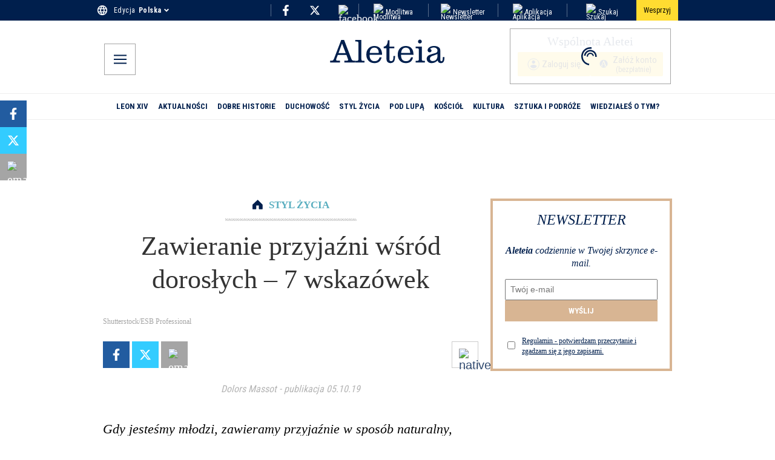

--- FILE ---
content_type: text/css; charset=utf-8
request_url: https://pl.aleteia.org/_next/static/css/a09007dd8dc533ec.css
body_size: 3589
content:
.AlreadySubscribed_containerAlready__g3U0g{padding-bottom:20px;margin-bottom:28px;margin-top:28px;border-bottom:1px solid #dfdfdf;width:100%}.AlreadySubscribed_contentPw__ZIKeH{border:none;margin:0;width:auto}.AlreadySubscribed_spanStyles__9Wxp_{color:#a5a5a5;font-family:Roboto Condensed,sans-serif;font-size:15px}.AlreadySubscribed_buttonStyles__VCIF0{-webkit-appearance:none;-moz-appearance:none;appearance:none;border:none;outline:none;background:none;text-decoration:underline;color:#005cc8;font-family:Roboto Condensed,sans-serif;font-size:15px;padding-right:0;padding-left:4px;margin:0;cursor:pointer}@media (min-width:768px){.AlreadySubscribed_containerAlready__g3U0g{margin-top:0}.AlreadySubscribed_contentPw__ZIKeH{display:initial}}.CallToAction_buttonSubscribe__zfbNP{margin:auto}.CallToAction_iconSubscribe___YiNq{margin-left:5px;width:33px!important}.CallToAction_notLoggedDisclaimerStyles___PSPw{padding-top:30px;text-align:center}.CallToAction_text1Wrapper__dVW1L{color:#000;font-size:15px;font-weight:700;margin-bottom:2rem}.CallToAction_text2Style__TIG4s{color:#000;font-weight:400}.CallToAction_disclaimer__0dduP{padding-bottom:30px;color:#cd2649;font-family:Roboto Condensed,sans-serif;font-size:15px}.CallToAction_messageRegister__exNOE{color:#000000;font-weight:700;font-size:13px;font-family:Roboto Condensed,sans-serif;margin-bottom:12px;width:100%;display:block}.CallToAction_commentsListTitleCta__2W0WP{display:flex;justify-content:center;font-family:Roboto Condensed,sans-serif;font-size:15px;font-weight:700;font-stretch:condensed;font-style:normal;letter-spacing:.3px;text-align:center;background-color:#001f4d;color:#ffffff;padding:10px 40px;margin:32px auto;cursor:pointer;max-width:50%}@media (min-width:768px){.CallToAction_messageRegister__exNOE{font-size:15px}}.CommentForm_commentForm__fxdxW{margin-top:1rem;margin-bottom:3rem}.CommentForm_commentForm__fxdxW,.CommentForm_form__e23Pt{display:flex;flex-direction:column;width:100%}.CommentForm_input__nAXgt{margin-bottom:10px}.CommentForm_input__nAXgt,.CommentForm_textarea__I_4gy{border:1px solid #ccc;padding:8px 20px 9px;font-family:Roboto Condensed,sans-serif;font-size:14px;font-weight:400;font-style:normal;line-height:1.43;letter-spacing:normal;color:#000000}.CommentForm_textarea__I_4gy{height:106px;margin-bottom:0}.CommentForm_textarea__I_4gy::-moz-placeholder{color:#a5a5a5}.CommentForm_textarea__I_4gy::placeholder{color:#a5a5a5}.CommentForm_formBottom__UVgk7{display:flex;align-items:stretch;justify-content:space-between}.CommentForm_charCounter__Kqn_W{padding-left:21px;border:1px solid #ccc;border-top:0 solid #ccc;flex-grow:1;display:flex;align-items:center;font-size:12px;font-style:italic;line-height:2;color:#000000}.CommentForm_btn__RtShv,.CommentForm_charCounter__Kqn_W{font-family:Roboto Condensed,sans-serif;font-weight:400;font-stretch:condensed;letter-spacing:normal}.CommentForm_btn__RtShv{border-style:none;background-color:#001f4d;padding:8px 13px;cursor:pointer;border-radius:0;display:inline-block;font-size:16px;font-style:normal;line-height:normal;color:#ffffff}.CommentForm_disclaimerText__yXzeY{font-family:Roboto Condensed,sans-serif;font-size:12px;font-weight:400;font-stretch:condensed;font-style:normal;line-height:normal;letter-spacing:normal;color:#575757;margin-bottom:15px}.CommentForm_disclaimerText__yXzeY strong{display:inline}.CommentForm_disclaimerText__yXzeY a{color:#619BF6;text-decoration:underline}.CommentForm_disclaimerText__yXzeY p:first-of-type{margin-top:0}.Comments_commentsList__XhLzZ{content-visibility:auto;padding:1rem 0}.Comments_commentsList__XhLzZ strong{display:block;color:#001f4d}.Comments_commentsListTitleCont__0wtIM{display:flex;flex-direction:column;align-items:center;border-bottom:1px solid #ddd;margin-bottom:25px}.Comments_commentsListTitleCont__0wtIM.Comments_no-border__JjUDx{border-bottom:0 solid #001f4d}.Comments_commentsListTitle__q5KhW{font-family:Roboto Condensed,sans-serif;font-size:20px;color:#001f4d;border-bottom:1px solid #001f4d;padding:5px;width:100%}.Comments_commentsListTitleCta__kqKdS{margin-top:32px;margin-bottom:32px}.Comments_commentsListTitleCta__kqKdS,.Comments_loadMoreButton__N6QVB{font-family:Roboto Condensed,sans-serif;font-size:15px;font-weight:700;font-stretch:condensed;font-style:normal;letter-spacing:.3px;text-align:center;background-color:#001f4d;color:#ffffff;padding:10px 40px;cursor:pointer}.Comments_loadMoreButton__N6QVB{display:block;margin:30px auto;border:none}.Footer_commentFooter__aNutx{display:flex;width:100%;justify-content:flex-start}.Footer_replyLinkBorder__3dHqU,.Footer_replyLink__98Why{font-size:14px;line-height:14px;font-family:Roboto Condensed,sans-serif;color:#001f4d;margin-right:8px;padding-right:8px}.Footer_replyLinkBorder__3dHqU{border-right:1px solid #001f4d}.Footer_repliesCount__IuxPl{font-size:14px;line-height:14px;font-family:Roboto Condensed,sans-serif;color:#001f4d;margin-right:8px;padding-right:8px;display:flex;align-items:center}.Footer_svg__fMZhE{width:10px;margin-right:5px}.SingleComment_commentCont__I4V_g{border-bottom:1px solid #ddd;padding-bottom:25px;margin-bottom:25px}.SingleComment_commentCont__I4V_g,.SingleComment_inner__o48TX{display:flex;align-items:flex-start;flex-direction:column;width:100%}.SingleComment_gravatar__NO92C{width:28px;margin-right:.5rem;border-radius:100px}.SingleComment_commentHeader__nuXWh{display:flex;align-items:center}.SingleComment_author__KJHF5{font-weight:400;font-stretch:condensed;text-transform:capitalize;line-height:normal;letter-spacing:normal;color:#000000}.SingleComment_author__KJHF5,.SingleComment_commentDate__3ibfe{display:block;font-size:14px;font-family:Roboto Condensed;font-style:italic}.SingleComment_commentDate__3ibfe{color:#a5a5a5;margin-top:5px}.SingleComment_commentBody__Z8q3B{margin-bottom:6px}.SingleComment_commentText__23nif{font-size:14px;color:#000;padding:.5rem 0}.SingleComment_commentText__23nif p{margin:0}.SingleComment_comment-replies-cont__AggXq .SingleComment_collapsed___ywVX{display:none}.Replies_commentRepliesCont__4yhgy{margin-top:25px;display:flex;align-items:flex-start;width:100%}.Replies_repliesInnerCont__X3h7_{display:flex;align-items:flex-start;flex-direction:column;width:100%}.Replies_inner__OU8_j{margin-top:15px;padding-top:15px;border-top:1px solid #ddd}.Replies_inner__OU8_j:first-of-type{margin-top:0;padding-top:0;border-top:0 solid #ddd}.Replies_commentsArrow__s9mHK{width:18px;margin-right:20px}.Replies_commentsArrow__s9mHK polygon{fill:#acacac}.Replies_gravatar__bJfrm{width:28px;margin-right:.5rem;border-radius:100px}.Replies_commentHeader__WpCJn{display:flex;align-items:center}.Replies_author__QlL1K{font-weight:400;font-stretch:condensed;text-transform:capitalize;line-height:normal;letter-spacing:normal;color:#000000}.Replies_author__QlL1K,.Replies_commentDate__lVYLY{display:block;font-size:14px;font-family:Roboto Condensed;font-style:italic}.Replies_commentDate__lVYLY{color:#a5a5a5;margin-top:5px}.Replies_commentBody__El2eY{margin-bottom:6px}.Replies_commentText__YE8BG{font-size:14px;color:#000;padding:.5rem 0;white-space:pre-wrap}.FeaturedImage_image__qyf_F{max-width:100%;height:auto;aspect-ratio:620/349;-o-object-fit:cover;object-fit:cover}.FeaturedImage_wisdom__tHP2F{width:100%}.FeaturedImage_copyright__gnZQ2{margin:4px 0;font-size:12px}.FeaturedImage_caption__yBwjr{margin:8px 0}.FeaturedImage_caption__yBwjr>*{font-size:12px!important}.PaywallAwareContent_textCover__FTnZx{position:relative;margin-bottom:5rem}.PaywallAwareContent_textCover__FTnZx:before{content:"";display:block;position:absolute;bottom:100px;left:0;width:100%;height:400px;background:rgb(255,255,255);background:linear-gradient(180deg,rgba(255,255,255,0),rgba(255,255,255,1) 50%)}.PaywallAwareContent_container___pVmE{width:100%;max-width:calc(85% + 2rem);margin:1rem auto;display:flex;flex-direction:column;align-items:center;text-align:center;border-radius:10px;box-shadow:0 0 20px 0 #ddd;padding:1rem;position:relative;border:1px solid #dddddd52;background-color:#fff}.PaywallAwareContent_container___pVmE a{color:#005cc8;text-decoration:underline}.PaywallAwareContent_innerContainer__4fEfc{width:100%;border-top:4px solid #00214d;padding-top:20px;border-bottom:1px solid #00214d;padding-bottom:40px;margin-bottom:60px;position:relative}.PaywallAwareContent_premiumOfferStyles__33iwP{text-align:center;font-weight:700;width:100%;color:#000000}.PaywallAwareContent_premiumOfferStyles__33iwP p:first-of-type{margin-bottom:0}.PaywallAwareContent_premiumOfferStyles__33iwP p:last-of-type{margin-top:0}.PaywallAwareContent_text1Wrapper__VALJO{display:flex;align-items:center;justify-content:center;gap:.3rem;color:#000;font-size:20px;font-weight:700}.PaywallAwareContent_articleReserved2__M1k2m{color:#00214d}.PaywallAwareContent_text3Style__eJ5Bq{margin-top:1rem;font-size:16px;color:#000}.PaywallAwareContent_text4Style__K8vsi{color:#fff!important;text-decoration:none!important;background-color:#00214d;font-family:Roboto Condensed,sans-serif;font-size:18px;padding:.5rem 1rem}.PaywallAwareContent_text4WrapperStyle__og35A{margin-top:1rem;margin-bottom:1rem}@media (min-width:768px){.PaywallAwareContent_premiumOfferStyles__33iwP{display:none}}@media screen and (min-width:768px){.PaywallAwareContent_premiumOfferStyles__33iwP{font-size:17px;font-weight:700}}@media screen and (max-width:767px){.PaywallAwareContent_text1Wrapper__VALJO{flex-direction:column}}.PaywallAwareContent_popup-wrapper__qUHDc{bottom:90px}.ShareBar_container__sQACz{background-color:#fff;margin:24px 0;display:flex;width:100%}.ShareBar_fixed__QnORi{position:fixed;width:100%;top:0;left:0;margin:0;z-index:45;transition:transform .3s ease}.ShareBar_fixed__QnORi>a,.ShareBar_fixed__QnORi>button{margin:0;width:100%}.ShareBar_link__3gR4V{width:44px;height:44px;display:inline-flex;justify-content:center;align-items:center;margin-right:4px;color:#fff;font-size:20px}.ShareBar_link__3gR4V:last-child{margin-right:0}.ShareBar_icon__fGhbz{height:20px;width:20px;min-width:20px;min-height:20px}.ShareBar_print__6CCmG{width:44px;height:44px;display:inline-flex;justify-content:center;align-items:center;margin-left:auto;font-size:20px;cursor:pointer;color:#334c71;background:none;border:1px solid #ccc;box-sizing:border-box}@media screen and (min-width:768px){.ShareBar_fixed__QnORi{width:auto;flex-direction:column;top:23%;left:0}.ShareBar_fixed__QnORi>a,.ShareBar_fixed__QnORi>button{width:44px}.ShareBar_hide__bK55l{display:none}}@media screen and (max-width:767px){.ShareBar_hideOnDesk__kFy5J{display:none}.ShareBar_hideShareBar__j26wA{transform:translateY(-100%)}}@media print{.ShareBar_container__sQACz{display:none}}.PrayersSection_container__QVoQ3{width:100%;margin:auto;padding-top:20px;padding-bottom:20px;display:flex;flex-direction:row;align-items:flex-start;flex-wrap:wrap;flex:1 0 auto;box-sizing:border-box}.PrayersSection_sectionBorder__D9pel{border:none;border-top:1px solid;margin:0;padding:0;width:100vw;position:absolute;left:-10px}.PrayersSection_left___Uqa0{width:100%;margin-bottom:20px}.PrayersSection_right__rsur8{width:100%}.PrayersSection_leftWrapper__tQlOO{position:relative}.PrayersSection_title__7j3Z0{position:absolute;z-index:2;width:100%;text-align:center}.PrayersSection_inner__Iw4EK{display:inline-block;background-color:rgba(0,31,77,.8);text-transform:uppercase;padding:5px 10px;font-family:Roboto Condensed,serif;color:#fff;line-height:20px;font-weight:700}.PrayersSection_saint__yKt6a{position:absolute;z-index:1;width:100%;height:100%;display:flex;align-items:center;justify-content:stretch}.PrayersSection_saintInner__syfSW{background-color:rgba(0,0,0,.35);margin:20px;width:calc(100% - 30px);height:calc(100% - 30px);border:1px solid #fff;cursor:pointer;font-size:36px;line-height:44px;color:#fff;display:flex;align-items:flex-end;justify-content:center}.PrayersSection_image__kZsNW{width:100%;height:auto}@media screen and (min-width:768px){.PrayersSection_container__QVoQ3{flex-wrap:nowrap}.PrayersSection_left___Uqa0{width:calc(100% - 310px);padding-right:10px;margin-bottom:0}.PrayersSection_right__rsur8{width:310px;padding-left:10px}}.PrayersSection_menuTitle__B9eyl{width:100%;margin-top:5px;padding-right:5px;padding-left:5px;color:#001f4d;font-size:24px;line-height:30px;font-style:italic;font-weight:700;text-align:center}.PrayersSection_menuTitleBorder__VQaiw{border-top:4px solid #001f4d;margin-bottom:5px;padding-top:10px}.PrayersSection_menuList__X6aEF{display:flex;flex-direction:column;height:100%;justify-content:space-around;margin-top:15px;padding-top:20px;padding-bottom:15px;border:1px solid #ccc}.PrayersSection_menuItemCont__trl_T{margin-right:20px;margin-left:20px;padding-top:15px;padding-bottom:15px}.PrayersSection_menuItemLink__z2WvU{display:flex;flex-wrap:wrap;align-items:center;font-size:16px;line-height:23px;font-weight:400;color:#333;text-decoration:none}.PrayersSection_menuCross__WT_Nj{margin-right:10px;margin-top:-5px}.PrayersSection_menuPremium__RRLk2{margin-left:0}.PrayersSection_menuImage__t6_ui{margin-top:5px;max-width:100%}.PrayersSection_innerCont__9IDiR{flex-basis:90%;display:flex;align-items:center;margin-bottom:10px;position:relative}.PrayersSection_innerCont__9IDiR p{margin:0}.PrayersSection_menuItemBorder__xdHNI{border:none;border-top:1px solid #ccc;margin:0 20px}.PrayersSection_menuItemBorder__xdHNI:last-of-type{display:none}@media screen and (max-width:767px){.PrayersSection_menuTitle__B9eyl{font-size:18px;line-height:27px}}.SinglePostInner_main__bmrHT{width:100%;padding:0 10px;box-sizing:border-box;margin:0 auto;flex-grow:1;display:flex;flex-direction:column;position:relative}.SinglePostInner_preload__HOc_g{background-color:#fff;min-height:800px}.SinglePostInner_container__szatw{display:flex;justify-content:center;flex-wrap:wrap}.SinglePostInner_leftColumn__GHRWF{width:100%;padding-top:20px;box-sizing:border-box}.SinglePostInner_content___pBnL{color:rgba(12,17,43,.8);word-break:break-word;color:#000;font-size:18px;line-height:28px}.SinglePostInner_content___pBnL h2{font-size:23px;font-weight:700;margin:28px 0 20px;color:#333}.SinglePostInner_rightColumn__V7usY{position:relative;width:100%;padding-top:20px;display:grid;grid-template-columns:auto;grid-auto-rows:min-content;grid-row-gap:20px;box-sizing:border-box}.SinglePostInner_title__6nRMG{color:#333;margin-top:0;margin-bottom:10px;font-weight:400;text-align:center;font-size:28px;line-height:35px;white-space:pre-line}.SinglePostInner_dailyWisdomDate__pBwQY{font-family:Roboto Condensed,serif;color:#b4b4b4;font-style:italic;font-size:16px;text-align:center;padding:20px 0}@media screen and (min-width:768px){.SinglePostInner_container__szatw{flex-wrap:nowrap}.SinglePostInner_leftColumn__GHRWF{padding:20px 10px;max-width:740px}.SinglePostInner_title__6nRMG{font-size:44px;line-height:55px}.SinglePostInner_rightColumn__V7usY{padding:20px 10px;flex:0 0 320px}.SinglePostInner_main__bmrHT{width:740px;z-index:2}}@media screen and (min-width:992px){.SinglePostInner_main__bmrHT{width:980px}}.TagsList_container__Pu_ea{display:flex;align-items:flex-start;margin-bottom:20px}.TagsList_inner__hoPpU{margin-top:1px;display:flex;flex-wrap:wrap}.TagsList_label__LNWSN{font-weight:700;margin-right:8px}.TagsList_link__3Aw5z{font-size:12px;text-decoration:underline;text-transform:uppercase;padding:0 5px;border-right:1px solid #ccc;color:#333}.TagsList_link__3Aw5z:last-child{border:none}